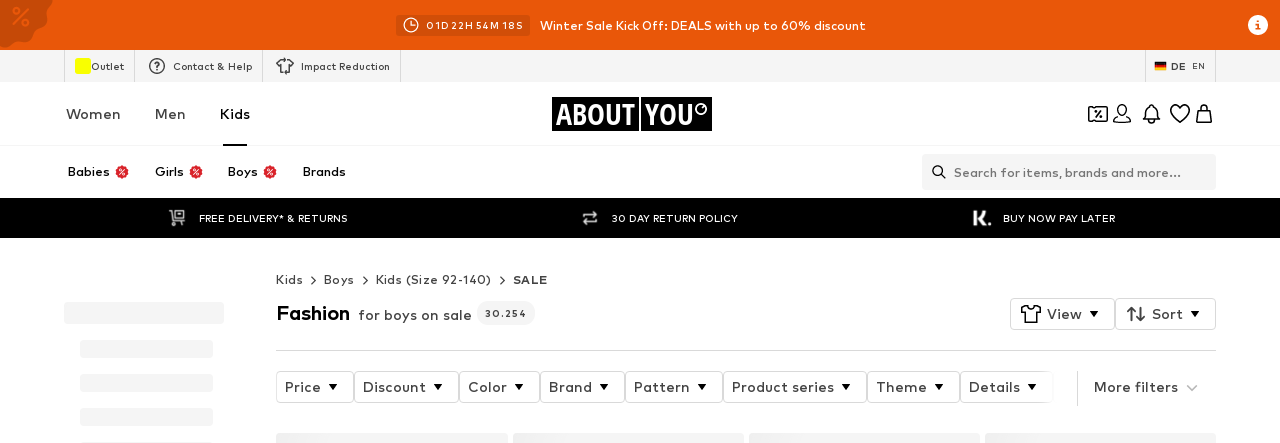

--- FILE ---
content_type: application/javascript
request_url: https://assets.aboutstatic.com/assets/SliderPaginationDots-BRFZLPb7.js
body_size: -35
content:
import{j as a,s as h,aQ as A,C as x}from"./index-CrSwYqlr.js";const l=6,y=({className:e,currentSlide:t,maxPages:s=l,scrollToSlide:r,autoplayDuration:m,enlargeActiveBullet:f,dotsColor:n={active:x["Fill.Black"],inactive:x["Fill.Grey.Inactive"],progress:x["Fill.Black"]},isAnimationStopped:g,isAnimationPaused:u,onClickDot:d})=>{const{start:j,end:v}=F(t,s),I=j>0,O=v<s,_=({index:i,isActive:o})=>()=>{d==null||d(),o||r(i)};return a.jsxs(w,{className:e,children:[I&&a.jsxs(a.Fragment,{children:[a.jsx(c,{children:a.jsx(p,{"data-size":"xs",dotsColor:n})}),a.jsx(c,{children:a.jsx(p,{"data-size":"s",dotsColor:n})})]}),A(j,v).map(i=>{const o=i===t;return a.jsx(c,{children:a.jsx(p,{dotsColor:n,"data-active":o,"data-is-animation-stopped":g,"data-is-animation-paused":u,"data-enlarge-active":f,"data-show-progress":m&&o,$autoplayDuration:m,onClick:_({isActive:o,index:i})})},i)}),O&&a.jsxs(a.Fragment,{children:[a.jsx(c,{children:a.jsx(p,{"data-size":"s",dotsColor:n})}),a.jsx(c,{children:a.jsx(p,{"data-size":"xs",dotsColor:n})})]})]})},F=(e,t)=>{let s=Math.max(0,e-Math.floor(l/2)),r=s+l;return r>t&&(r=t,s=Math.max(0,r-l)),{start:s,end:r}},w=h("ul")({name:"Wrapper",class:"weimnf3",propsAsIs:!1}),c=h("li")({name:"DotWrapper",class:"dvf9his",propsAsIs:!1}),z=()=>e=>{var t,s;return(s=(t=e.dotsColor)==null?void 0:t.active)!=null?s:""},M=()=>e=>{var t,s;return(s=(t=e.dotsColor)==null?void 0:t.inactive)!=null?s:""},R=()=>e=>{var t,s;return(s=(t=e.dotsColor)==null?void 0:t.progress)!=null?s:""},S=()=>e=>`${e.$autoplayDuration}s`,p=h("div")({name:"Dot",class:"d1mttp1o",propsAsIs:!1,vars:{"d1mttp1o-0":[M()],"d1mttp1o-1":[z()],"d1mttp1o-2":[R()],"d1mttp1o-3":[S()]}});export{y as S};
//# sourceMappingURL=SliderPaginationDots-BRFZLPb7.js.map


--- FILE ---
content_type: application/javascript
request_url: https://assets.aboutstatic.com/assets/useLastSeenProductIds-BtEJt76S.js
body_size: -125
content:
import{n as m,aX as P,aY as l,r as o,aZ as L,aU as f,a_ as y,a$ as g}from"./index-CrSwYqlr.js";const A=20,u="last_seen_product_ids";{const t=y(u);Array.isArray(t)&&t.every(e=>typeof e=="number")&&g(u,JSON.stringify(t.map(e=>({id:e}))))}const I=({uniqueKey:t})=>{const e=p(r),[s,n]=f(e,{uniqueKey:t});function r(a){n(a)}return o.useMemo(()=>s.map(a=>({id:a.id,lastSeenAt:a.seenAt?new Date(a.seenAt):void 0})),[s])},U=({uniqueKey:t})=>{const e=I({uniqueKey:t});return o.useMemo(()=>e.map(s=>s.id),[e])},p=t=>{const[e=[]]=l({key:u,defaultValue:[],ignoreUpdatesOutsideCurrentTab:!0,onInitialSyncFromStorage:t});return o.useMemo(()=>e.map(n=>({id:n.id,lastSeenAt:n.seenAt?new Date(n.seenAt):void 0})),[e])},_=t=>{const e=p(t);return o.useMemo(()=>e.map(s=>s.id),[e])},T=()=>{const t=m(),e=P({key:u,defaultValue:[]}),[,s]=l({key:u,defaultValue:[],ignoreUpdatesOutsideCurrentTab:!0});o.useEffect(()=>L(()=>{if(t){const n=e(),[r]=n||[];if((r==null?void 0:r.id)!==t){const d={id:t,seenAt:new Date().toISOString()},a=n?[d,...n]:[d],i=[],S=new Set;for(const c of a)S.has(c.id)||(S.add(c.id),i.push(c));o.startTransition(()=>{s(i.slice(0,A))})}}}),[t,e,s])},h=()=>(T(),null);export{h as L,p as a,_ as b,U as u};
//# sourceMappingURL=useLastSeenProductIds-BtEJt76S.js.map
